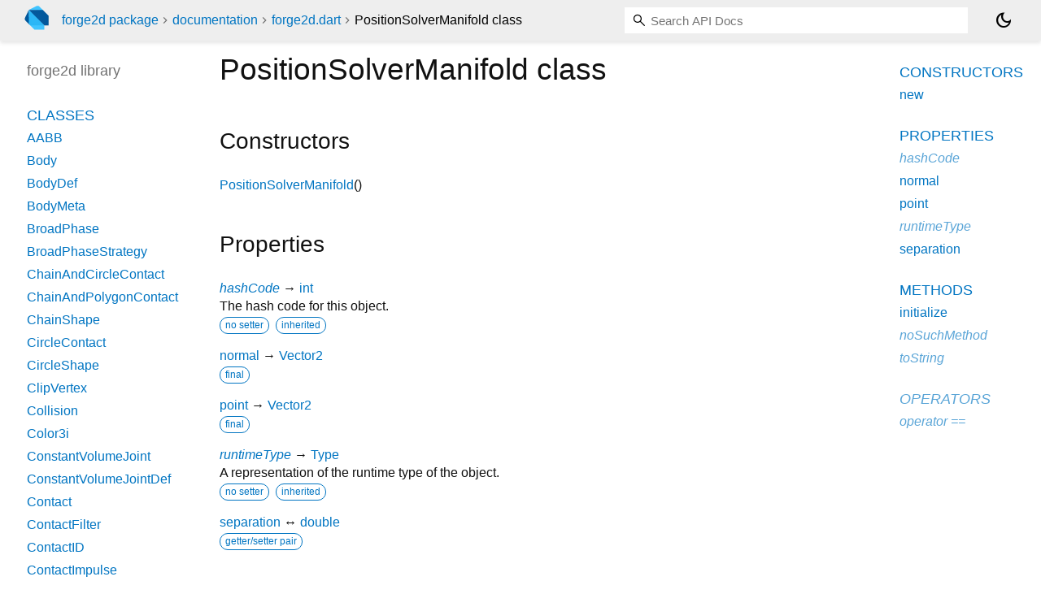

--- FILE ---
content_type: text/html; charset="utf-8"
request_url: https://pub.dev/documentation/forge2d/latest/forge2d/PositionSolverManifold-class.html
body_size: 2344
content:
<!DOCTYPE html>
<html lang="en"><head><script type="text/javascript" src="https://www.googletagmanager.com/gtm.js?id=GTM-MX6DBN9" async="async"></script><script type="text/javascript" src="/static/hash-a6jh3avn/js/gtm.js"></script><meta charset="utf-8"/><meta http-equiv="X-UA-Compatible" content="IE=edge"/><meta name="viewport" content="width=device-width, height=device-height, initial-scale=1, user-scalable=no"/><meta name="generator" content="made with love by dartdoc"/><meta name="description" content="API docs for the PositionSolverManifold class from the forge2d library, for the Dart programming language."/><title>PositionSolverManifold class - forge2d library - Dart API</title><link rel="canonical" href="https://pub.dev/documentation/forge2d/latest/forge2d/PositionSolverManifold-class.html"/><link rel="preconnect" href="https://fonts.gstatic.com"/><link rel="stylesheet" href="https://fonts.googleapis.com/css2?family=Roboto+Mono:ital,wght@0,300;0,400;0,500;0,700;1,400&amp;display=swap"/><link rel="stylesheet" href="https://fonts.googleapis.com/css2?family=Material+Symbols+Outlined:opsz,wght,FILL,GRAD@24,400,0,0"/><link rel="stylesheet" href="/static/hash-a6jh3avn/css/dartdoc.css"/><link rel="icon" href="/favicon.ico?hash=nk4nss8c7444fg0chird9erqef2vkhb8"/></head><body class="light-theme" data-base-href="../" data-using-base-href="false"><noscript><iframe src="https://www.googletagmanager.com/ns.html?id=GTM-MX6DBN9" height="0" width="0" style="display:none;visibility:hidden"></iframe></noscript><script src="/static/hash-a6jh3avn/js/dark-init.js"></script><div id="overlay-under-drawer"></div><header id="title"><span id="sidenav-left-toggle" class="material-symbols-outlined" role="button" tabindex="0">menu</span><a class="hidden-xs" href="/"><img src="/static/hash-a6jh3avn/img/dart-logo.svg" alt="" width="30" height="30" role="presentation" aria-label="Go to the landing page of pub.dev" style="height: 30px; margin-right: 1em;"/></a><ol class="breadcrumbs gt-separated dark hidden-xs"><li><a href="/packages/forge2d">forge2d package</a></li><li><a href="../index.html">documentation</a></li><li><a href="../forge2d/">forge2d.dart</a></li><li class="self-crumb">PositionSolverManifold class</li></ol><div class="self-name">PositionSolverManifold class</div><form class="search navbar-right" role="search"><input id="search-box" class="form-control typeahead" type="text" placeholder="Loading search..." autocomplete="off"/></form><button id="theme-button" class="toggle" aria-label="Light and dark mode toggle" title="Toggle between light and dark mode"><span id="dark-theme-button" class="material-symbols-outlined" aria-hidden="true">dark_mode</span><span id="light-theme-button" class="material-symbols-outlined" aria-hidden="true">light_mode</span></button></header><main><div id="dartdoc-main-content" class="main-content" data-above-sidebar="forge2d/forge2d-library-sidebar.html" data-below-sidebar="forge2d/PositionSolverManifold-class-sidebar.html">
    <div>
<h1><span class="kind-class">PositionSolverManifold</span> class 
 
</h1></div>

    



    
  <div class="summary offset-anchor" id="constructors">
    <h2>Constructors</h2>
    <dl class="constructor-summary-list">
        <dt id="PositionSolverManifold.new" class="callable">
          <span class="name"><a href="../forge2d/PositionSolverManifold/PositionSolverManifold.html">PositionSolverManifold</a></span><span class="signature">()</span>
        </dt>
        <dd>
          
        </dd>
    </dl>
  </div>
    
  <div class="summary offset-anchor" id="instance-properties">
    <h2>Properties</h2>
    <dl class="properties">
        <dt id="hashCode" class="property inherited">
  <span class="name"><a href="https://api.dart.dev/stable/3.10.7/dart-core/Object/hashCode.html">hashCode</a></span>
  <span class="signature">→ <a href="https://api.dart.dev/stable/3.10.7/dart-core/int-class.html">int</a></span>
  

</dt>
<dd class="inherited">
  The hash code for this object.
  <div class="features"><span class="feature">no setter</span><span class="feature">inherited</span></div>

</dd>

        <dt id="normal" class="property">
  <span class="name"><a href="../forge2d/PositionSolverManifold/normal.html">normal</a></span>
  <span class="signature">→ <a href="../forge2d/Vector2-class.html">Vector2</a></span>
  

</dt>
<dd>
  
  <div class="features"><span class="feature">final</span></div>

</dd>

        <dt id="point" class="property">
  <span class="name"><a href="../forge2d/PositionSolverManifold/point.html">point</a></span>
  <span class="signature">→ <a href="../forge2d/Vector2-class.html">Vector2</a></span>
  

</dt>
<dd>
  
  <div class="features"><span class="feature">final</span></div>

</dd>

        <dt id="runtimeType" class="property inherited">
  <span class="name"><a href="https://api.dart.dev/stable/3.10.7/dart-core/Object/runtimeType.html">runtimeType</a></span>
  <span class="signature">→ <a href="https://api.dart.dev/stable/3.10.7/dart-core/Type-class.html">Type</a></span>
  

</dt>
<dd class="inherited">
  A representation of the runtime type of the object.
  <div class="features"><span class="feature">no setter</span><span class="feature">inherited</span></div>

</dd>

        <dt id="separation" class="property">
  <span class="name"><a href="../forge2d/PositionSolverManifold/separation.html">separation</a></span>
  <span class="signature">↔ <a href="https://api.dart.dev/stable/3.10.7/dart-core/double-class.html">double</a></span>
  

</dt>
<dd>
  
  <div class="features"><span class="feature">getter/setter pair</span></div>

</dd>

    </dl>
  </div>

    
  <div class="summary offset-anchor" id="instance-methods">
    <h2>Methods</h2>
    <dl class="callables">
        <dt id="initialize" class="callable">
  <span class="name"><a href="../forge2d/PositionSolverManifold/initialize.html">initialize</a></span><span class="signature">(<wbr><span class="parameter" id="initialize-param-pc"><span class="type-annotation"><a href="../forge2d/ContactPositionConstraint-class.html">ContactPositionConstraint</a></span> <span class="parameter-name">pc</span>, </span><span class="parameter" id="initialize-param-xfA"><span class="type-annotation"><a href="../forge2d/Transform-class.html">Transform</a></span> <span class="parameter-name">xfA</span>, </span><span class="parameter" id="initialize-param-xfB"><span class="type-annotation"><a href="../forge2d/Transform-class.html">Transform</a></span> <span class="parameter-name">xfB</span>, </span><span class="parameter" id="initialize-param-index"><span class="type-annotation"><a href="https://api.dart.dev/stable/3.10.7/dart-core/int-class.html">int</a></span> <span class="parameter-name">index</span></span>)
    <span class="returntype parameter">→ void</span>
  </span>
  

</dt>
<dd>
  
  

</dd>

        <dt id="noSuchMethod" class="callable inherited">
  <span class="name"><a href="https://api.dart.dev/stable/3.10.7/dart-core/Object/noSuchMethod.html">noSuchMethod</a></span><span class="signature">(<wbr><span class="parameter" id="noSuchMethod-param-invocation"><span class="type-annotation"><a href="https://api.dart.dev/stable/3.10.7/dart-core/Invocation-class.html">Invocation</a></span> <span class="parameter-name">invocation</span></span>)
    <span class="returntype parameter">→ dynamic</span>
  </span>
  

</dt>
<dd class="inherited">
  Invoked when a nonexistent method or property is accessed.
  <div class="features"><span class="feature">inherited</span></div>

</dd>

        <dt id="toString" class="callable inherited">
  <span class="name"><a href="https://api.dart.dev/stable/3.10.7/dart-core/Object/toString.html">toString</a></span><span class="signature">(<wbr>)
    <span class="returntype parameter">→ <a href="https://api.dart.dev/stable/3.10.7/dart-core/String-class.html">String</a></span>
  </span>
  

</dt>
<dd class="inherited">
  A string representation of this object.
  <div class="features"><span class="feature">inherited</span></div>

</dd>

    </dl>
  </div>
    
  <div class="summary offset-anchor inherited" id="operators">
    <h2>Operators</h2>
    <dl class="callables">
        <dt id="operator ==" class="callable inherited">
  <span class="name"><a href="https://api.dart.dev/stable/3.10.7/dart-core/Object/operator_equals.html">operator ==</a></span><span class="signature">(<wbr><span class="parameter" id="==-param-other"><span class="type-annotation"><a href="https://api.dart.dev/stable/3.10.7/dart-core/Object-class.html">Object</a></span> <span class="parameter-name">other</span></span>)
    <span class="returntype parameter">→ <a href="https://api.dart.dev/stable/3.10.7/dart-core/bool-class.html">bool</a></span>
  </span>
  

</dt>
<dd class="inherited">
  The equality operator.
  <div class="features"><span class="feature">inherited</span></div>

</dd>

    </dl>
  </div>
    
    
    

  </div><div id="dartdoc-sidebar-left" class="sidebar sidebar-offcanvas-left"><header id="header-search-sidebar" class="hidden-l"><form class="search-sidebar" role="search"><input id="search-sidebar" class="form-control typeahead" type="text" placeholder="Loading search..." autocomplete="off"/></form></header><ol id="sidebar-nav" class="breadcrumbs gt-separated dark hidden-l"><li><a href="/packages/forge2d">forge2d package</a></li><li><a href="../index.html">documentation</a></li><li><a href="../forge2d/">forge2d</a></li><li class="self-crumb">PositionSolverManifold class</li></ol>
    <!-- The search input and breadcrumbs below are only responsively visible at low resolutions. -->



    <h5>forge2d library</h5>
    <div id="dartdoc-sidebar-left-content"></div>
  </div><div id="dartdoc-sidebar-right" class="sidebar sidebar-offcanvas-right">
  </div></main><footer><span class="no-break">forge2d 0.14.2+1</span></footer><script src="/static/hash-a6jh3avn/dartdoc/resources/highlight.pack.js"></script><script src="/static/hash-a6jh3avn/dartdoc/resources/docs.dart.js"></script></body></html>

--- FILE ---
content_type: text/html; charset="utf-8"
request_url: https://pub.dev/documentation/forge2d/latest/forge2d/forge2d-library-sidebar.html
body_size: 736
content:
<ol>
      <li class="section-title"><a href="forge2d/#classes">Classes</a></li>
        <li><a href="forge2d/AABB-class.html">AABB</a></li>
        <li><a href="forge2d/Body-class.html">Body</a></li>
        <li><a href="forge2d/BodyDef-class.html">BodyDef</a></li>
        <li><a href="forge2d/BodyMeta-class.html">BodyMeta</a></li>
        <li><a href="forge2d/BroadPhase-class.html">BroadPhase</a></li>
        <li><a href="forge2d/BroadPhaseStrategy-class.html">BroadPhaseStrategy</a></li>
        <li><a href="forge2d/ChainAndCircleContact-class.html">ChainAndCircleContact</a></li>
        <li><a href="forge2d/ChainAndPolygonContact-class.html">ChainAndPolygonContact</a></li>
        <li><a href="forge2d/ChainShape-class.html">ChainShape</a></li>
        <li><a href="forge2d/CircleContact-class.html">CircleContact</a></li>
        <li><a href="forge2d/CircleShape-class.html">CircleShape</a></li>
        <li><a href="forge2d/ClipVertex-class.html">ClipVertex</a></li>
        <li><a href="forge2d/Collision-class.html">Collision</a></li>
        <li><a href="forge2d/Color3i-class.html">Color3i</a></li>
        <li><a href="forge2d/ConstantVolumeJoint-class.html">ConstantVolumeJoint</a></li>
        <li><a href="forge2d/ConstantVolumeJointDef-class.html">ConstantVolumeJointDef</a></li>
        <li><a href="forge2d/Contact-class.html">Contact</a></li>
        <li><a href="forge2d/ContactFilter-class.html">ContactFilter</a></li>
        <li><a href="forge2d/ContactID-class.html">ContactID</a></li>
        <li><a href="forge2d/ContactImpulse-class.html">ContactImpulse</a></li>
        <li><a href="forge2d/ContactListener-class.html">ContactListener</a></li>
        <li><a href="forge2d/ContactManager-class.html">ContactManager</a></li>
        <li><a href="forge2d/ContactPositionConstraint-class.html">ContactPositionConstraint</a></li>
        <li><a href="forge2d/ContactSolver-class.html">ContactSolver</a></li>
        <li><a href="forge2d/ContactSolverDef-class.html">ContactSolverDef</a></li>
        <li><a href="forge2d/ContactVelocityConstraint-class.html">ContactVelocityConstraint</a></li>
        <li><a href="forge2d/CreateParticleGroupCallback-class.html">CreateParticleGroupCallback</a></li>
        <li><a href="forge2d/DebugDraw-class.html">DebugDraw</a></li>
        <li><a href="forge2d/DefaultBroadPhaseBuffer-class.html">DefaultBroadPhaseBuffer</a></li>
        <li><a href="forge2d/DestroyListener-class.html">DestroyListener</a></li>
        <li><a href="forge2d/DestroyParticlesInShapeCallback-class.html">DestroyParticlesInShapeCallback</a></li>
        <li><a href="forge2d/Distance-class.html">Distance</a></li>
        <li><a href="forge2d/DistanceInput-class.html">DistanceInput</a></li>
        <li><a href="forge2d/DistanceJoint-class.html">DistanceJoint</a></li>
        <li><a href="forge2d/DistanceJointDef-class.html">DistanceJointDef</a></li>
        <li><a href="forge2d/DistanceOutput-class.html">DistanceOutput</a></li>
        <li><a href="forge2d/DistanceProxy-class.html">DistanceProxy</a></li>
        <li><a href="forge2d/DynamicTree-class.html">DynamicTree</a></li>
        <li><a href="forge2d/DynamicTreeNode-class.html">DynamicTreeNode</a></li>
        <li><a href="forge2d/EdgeAndCircleContact-class.html">EdgeAndCircleContact</a></li>
        <li><a href="forge2d/EdgeAndPolygonContact-class.html">EdgeAndPolygonContact</a></li>
        <li><a href="forge2d/EdgePolygonCollider-class.html">EdgePolygonCollider</a></li>
        <li><a href="forge2d/EdgeResults-class.html">EdgeResults</a></li>
        <li><a href="forge2d/EdgeShape-class.html">EdgeShape</a></li>
        <li><a href="forge2d/EPAxis-class.html">EPAxis</a></li>
        <li><a href="forge2d/Filter-class.html">Filter</a></li>
        <li><a href="forge2d/Fixture-class.html">Fixture</a></li>
        <li><a href="forge2d/FixtureDef-class.html">FixtureDef</a></li>
        <li><a href="forge2d/FixtureProxy-class.html">FixtureProxy</a></li>
        <li><a href="forge2d/FrictionJoint-class.html">FrictionJoint</a></li>
        <li><a href="forge2d/FrictionJointDef-class.html">FrictionJointDef</a></li>
        <li><a href="forge2d/GearJoint-class.html">GearJoint</a></li>
        <li><a href="forge2d/GearJointDef-class.html">GearJointDef</a></li>
        <li><a href="forge2d/Island-class.html">Island</a></li>
        <li><a href="forge2d/Jacobian-class.html">Jacobian</a></li>
        <li><a href="forge2d/JoinParticleGroupsCallback-class.html">JoinParticleGroupsCallback</a></li>
        <li><a href="forge2d/Joint-class.html">Joint</a></li>
        <li><a href="forge2d/JointDef-class.html">JointDef</a></li>
        <li><a href="forge2d/Manifold-class.html">Manifold</a></li>
        <li><a href="forge2d/ManifoldPoint-class.html">ManifoldPoint</a></li>
        <li><a href="forge2d/MassData-class.html">MassData</a></li>
        <li><a href="forge2d/Matrix2-class.html">Matrix2</a></li>
        <li><a href="forge2d/Matrix3-class.html">Matrix3</a></li>
        <li><a href="forge2d/MotorJoint-class.html">MotorJoint</a></li>
        <li><a href="forge2d/MotorJointDef-class.html">MotorJointDef</a></li>
        <li><a href="forge2d/MouseJoint-class.html">MouseJoint</a></li>
        <li><a href="forge2d/MouseJointDef-class.html">MouseJointDef</a></li>
        <li><a href="forge2d/NewIndices-class.html">NewIndices</a></li>
        <li><a href="forge2d/Pair-class.html">Pair</a></li>
        <li><a href="forge2d/PairCallback-class.html">PairCallback</a></li>
        <li><a href="forge2d/Particle-class.html">Particle</a></li>
        <li><a href="forge2d/ParticleBodyContact-class.html">ParticleBodyContact</a></li>
        <li><a href="forge2d/ParticleContact-class.html">ParticleContact</a></li>
        <li><a href="forge2d/ParticleDestroyListener-class.html">ParticleDestroyListener</a></li>
        <li><a href="forge2d/ParticleGroup-class.html">ParticleGroup</a></li>
        <li><a href="forge2d/ParticleGroupDef-class.html">ParticleGroupDef</a></li>
        <li><a href="forge2d/ParticleGroupType-class.html">ParticleGroupType</a></li>
        <li><a href="forge2d/ParticleQueryCallback-class.html">ParticleQueryCallback</a></li>
        <li><a href="forge2d/ParticleRaycastCallback-class.html">ParticleRaycastCallback</a></li>
        <li><a href="forge2d/ParticleSystem-class.html">ParticleSystem</a></li>
        <li><a href="forge2d/ParticleType-class.html">ParticleType</a></li>
        <li><a href="forge2d/PolygonAndCircleContact-class.html">PolygonAndCircleContact</a></li>
        <li><a href="forge2d/PolygonContact-class.html">PolygonContact</a></li>
        <li><a href="forge2d/PolygonShape-class.html">PolygonShape</a></li>
        <li><a href="forge2d/Position-class.html">Position</a></li>
        <li><a href="forge2d/PositionSolverManifold-class.html">PositionSolverManifold</a></li>
        <li><a href="forge2d/PrismaticJoint-class.html">PrismaticJoint</a></li>
        <li><a href="forge2d/PrismaticJointDef-class.html">PrismaticJointDef</a></li>
        <li><a href="forge2d/Profile-class.html">Profile</a></li>
        <li><a href="forge2d/ProfileEntry-class.html">ProfileEntry</a></li>
        <li><a href="forge2d/PsPair-class.html">PsPair</a></li>
        <li><a href="forge2d/PsProxy-class.html">PsProxy</a></li>
        <li><a href="forge2d/PsTriad-class.html">PsTriad</a></li>
        <li><a href="forge2d/PulleyJoint-class.html">PulleyJoint</a></li>
        <li><a href="forge2d/PulleyJointDef-class.html">PulleyJointDef</a></li>
        <li><a href="forge2d/QueryCallback-class.html">QueryCallback</a></li>
        <li><a href="forge2d/RayCastCallback-class.html">RayCastCallback</a></li>
        <li><a href="forge2d/RayCastInput-class.html">RayCastInput</a></li>
        <li><a href="forge2d/RayCastOutput-class.html">RayCastOutput</a></li>
        <li><a href="forge2d/RaycastResult-class.html">RaycastResult</a></li>
        <li><a href="forge2d/RevoluteJoint-class.html">RevoluteJoint</a></li>
        <li><a href="forge2d/RevoluteJointDef-class.html">RevoluteJointDef</a></li>
        <li><a href="forge2d/RopeJoint-class.html">RopeJoint</a></li>
        <li><a href="forge2d/RopeJointDef-class.html">RopeJointDef</a></li>
        <li><a href="forge2d/Rot-class.html">Rot</a></li>
        <li><a href="forge2d/SeparationFunction-class.html">SeparationFunction</a></li>
        <li><a href="forge2d/Shape-class.html">Shape</a></li>
        <li><a href="forge2d/SimplexCache-class.html">SimplexCache</a></li>
        <li><a href="forge2d/SolveCollisionCallback-class.html">SolveCollisionCallback</a></li>
        <li><a href="forge2d/SolverData-class.html">SolverData</a></li>
        <li><a href="forge2d/Sweep-class.html">Sweep</a></li>
        <li><a href="forge2d/TempPolygon-class.html">TempPolygon</a></li>
        <li><a href="forge2d/TimeOfImpact-class.html">TimeOfImpact</a></li>
        <li><a href="forge2d/TimeStep-class.html">TimeStep</a></li>
        <li><a href="forge2d/TOIInput-class.html">TOIInput</a></li>
        <li><a href="forge2d/TOIOutput-class.html">TOIOutput</a></li>
        <li><a href="forge2d/Transform-class.html">Transform</a></li>
        <li><a href="forge2d/TreeCallback-class.html">TreeCallback</a></li>
        <li><a href="forge2d/TreeRayCastCallback-class.html">TreeRayCastCallback</a></li>
        <li><a href="forge2d/UpdateBodyContactsCallback-class.html">UpdateBodyContactsCallback</a></li>
        <li><a href="forge2d/Vector2-class.html">Vector2</a></li>
        <li><a href="forge2d/Vector3-class.html">Vector3</a></li>
        <li><a href="forge2d/Velocity-class.html">Velocity</a></li>
        <li><a href="forge2d/VelocityConstraintPoint-class.html">VelocityConstraintPoint</a></li>
        <li><a href="forge2d/ViewportTransform-class.html">ViewportTransform</a></li>
        <li><a href="forge2d/VoronoiDiagram-class.html">VoronoiDiagram</a></li>
        <li><a href="forge2d/VoronoiDiagramCallback-class.html">VoronoiDiagramCallback</a></li>
        <li><a href="forge2d/VoronoiDiagramTask-class.html">VoronoiDiagramTask</a></li>
        <li><a href="forge2d/VoronoiGenerator-class.html">VoronoiGenerator</a></li>
        <li><a href="forge2d/WeldJoint-class.html">WeldJoint</a></li>
        <li><a href="forge2d/WeldJointDef-class.html">WeldJointDef</a></li>
        <li><a href="forge2d/WheelJoint-class.html">WheelJoint</a></li>
        <li><a href="forge2d/WheelJointDef-class.html">WheelJointDef</a></li>
        <li><a href="forge2d/World-class.html">World</a></li>
        <li><a href="forge2d/WorldManifold-class.html">WorldManifold</a></li>
        <li><a href="forge2d/WorldQueryWrapper-class.html">WorldQueryWrapper</a></li>
        <li><a href="forge2d/WorldRayCastWrapper-class.html">WorldRayCastWrapper</a></li>

      <li class="section-title"><a href="forge2d/#enums">Enums</a></li>
        <li><a href="forge2d/BodyType.html">BodyType</a></li>
        <li><a href="forge2d/ContactIDType.html">ContactIDType</a></li>
        <li><a href="forge2d/EPAxisType.html">EPAxisType</a></li>
        <li><a href="forge2d/LimitState.html">LimitState</a></li>
        <li><a href="forge2d/ManifoldType.html">ManifoldType</a></li>
        <li><a href="forge2d/PointState.html">PointState</a></li>
        <li><a href="forge2d/SeparationFunctionType.html">SeparationFunctionType</a></li>
        <li><a href="forge2d/ShapeType.html">ShapeType</a></li>
        <li><a href="forge2d/TOIOutputState.html">TOIOutputState</a></li>
        <li><a href="forge2d/VertexType.html">VertexType</a></li>




      <li class="section-title"><a href="forge2d/#properties">Properties</a></li>
        <li><a href="forge2d/aabbExtension.html">aabbExtension</a></li>
        <li><a href="forge2d/aabbMultiplier.html">aabbMultiplier</a></li>
        <li><a href="forge2d/angularSleepTolerance.html">angularSleepTolerance</a></li>
        <li><a href="forge2d/angularSlop.html">angularSlop</a></li>
        <li><a href="forge2d/baumgarte.html">baumgarte</a></li>
        <li><a href="forge2d/epsilon.html">epsilon</a></li>
        <li><a href="forge2d/intMaxValue.html">intMaxValue</a></li>
        <li><a href="forge2d/invalidParticleIndex.html">invalidParticleIndex</a></li>
        <li><a href="forge2d/linearSleepTolerance.html">linearSleepTolerance</a></li>
        <li><a href="forge2d/linearSlop.html">linearSlop</a></li>
        <li><a href="forge2d/maxAngularCorrection.html">maxAngularCorrection</a></li>
        <li><a href="forge2d/maxLinearCorrection.html">maxLinearCorrection</a></li>
        <li><a href="forge2d/maxManifoldPoints.html">maxManifoldPoints</a></li>
        <li><a href="forge2d/maxParticleWeight.html">maxParticleWeight</a></li>
        <li><a href="forge2d/maxPolygonVertices.html">maxPolygonVertices</a></li>
        <li><a href="forge2d/maxRotation.html">maxRotation</a></li>
        <li><a href="forge2d/maxRotationSquared.html">maxRotationSquared</a></li>
        <li><a href="forge2d/maxSubSteps.html">maxSubSteps</a></li>
        <li><a href="forge2d/maxTOIContacts.html">maxTOIContacts</a></li>
        <li><a href="forge2d/maxTranslation.html">maxTranslation</a></li>
        <li><a href="forge2d/maxTranslationSquared.html">maxTranslationSquared</a></li>
        <li><a href="forge2d/maxTriadDistance.html">maxTriadDistance</a></li>
        <li><a href="forge2d/maxTriadDistanceSquared.html">maxTriadDistanceSquared</a></li>
        <li><a href="forge2d/minParticleBufferCapacity.html">minParticleBufferCapacity</a></li>
        <li><a href="forge2d/minParticleWeight.html">minParticleWeight</a></li>
        <li><a href="forge2d/particleStride.html">particleStride</a></li>
        <li><a href="forge2d/polygonRadius.html">polygonRadius</a></li>
        <li><a href="forge2d/positionIterations.html">positionIterations</a></li>
        <li><a href="forge2d/timeToSleep.html">timeToSleep</a></li>
        <li><a href="forge2d/velocityIterations.html">velocityIterations</a></li>
        <li><a href="forge2d/velocityThreshold.html">velocityThreshold</a></li>




</ol>


--- FILE ---
content_type: text/html; charset="utf-8"
request_url: https://pub.dev/documentation/forge2d/latest/forge2d/PositionSolverManifold-class-sidebar.html
body_size: -891
content:
<ol>

      <li class="section-title"><a href="forge2d/PositionSolverManifold-class.html#constructors">Constructors</a></li>
        <li><a href="forge2d/PositionSolverManifold/PositionSolverManifold.html">new</a></li>


    
        <li class="section-title">
          <a href="forge2d/PositionSolverManifold-class.html#instance-properties">Properties</a>
        </li>
          
<li class="inherited">
  <a href="https://api.dart.dev/stable/3.10.7/dart-core/Object/hashCode.html">hashCode</a>
</li>
          
<li>
  <a href="forge2d/PositionSolverManifold/normal.html">normal</a>
</li>
          
<li>
  <a href="forge2d/PositionSolverManifold/point.html">point</a>
</li>
          
<li class="inherited">
  <a href="https://api.dart.dev/stable/3.10.7/dart-core/Object/runtimeType.html">runtimeType</a>
</li>
          
<li>
  <a href="forge2d/PositionSolverManifold/separation.html">separation</a>
</li>

        <li class="section-title"><a href="forge2d/PositionSolverManifold-class.html#instance-methods">Methods</a></li>
          
<li>
  <a href="forge2d/PositionSolverManifold/initialize.html">initialize</a>
</li>
          
<li class="inherited">
  <a href="https://api.dart.dev/stable/3.10.7/dart-core/Object/noSuchMethod.html">noSuchMethod</a>
</li>
          
<li class="inherited">
  <a href="https://api.dart.dev/stable/3.10.7/dart-core/Object/toString.html">toString</a>
</li>

        <li class="section-title inherited"><a href="forge2d/PositionSolverManifold-class.html#operators">Operators</a></li>
          
<li class="inherited">
  <a href="https://api.dart.dev/stable/3.10.7/dart-core/Object/operator_equals.html">operator ==</a>
</li>

    

    


</ol>
